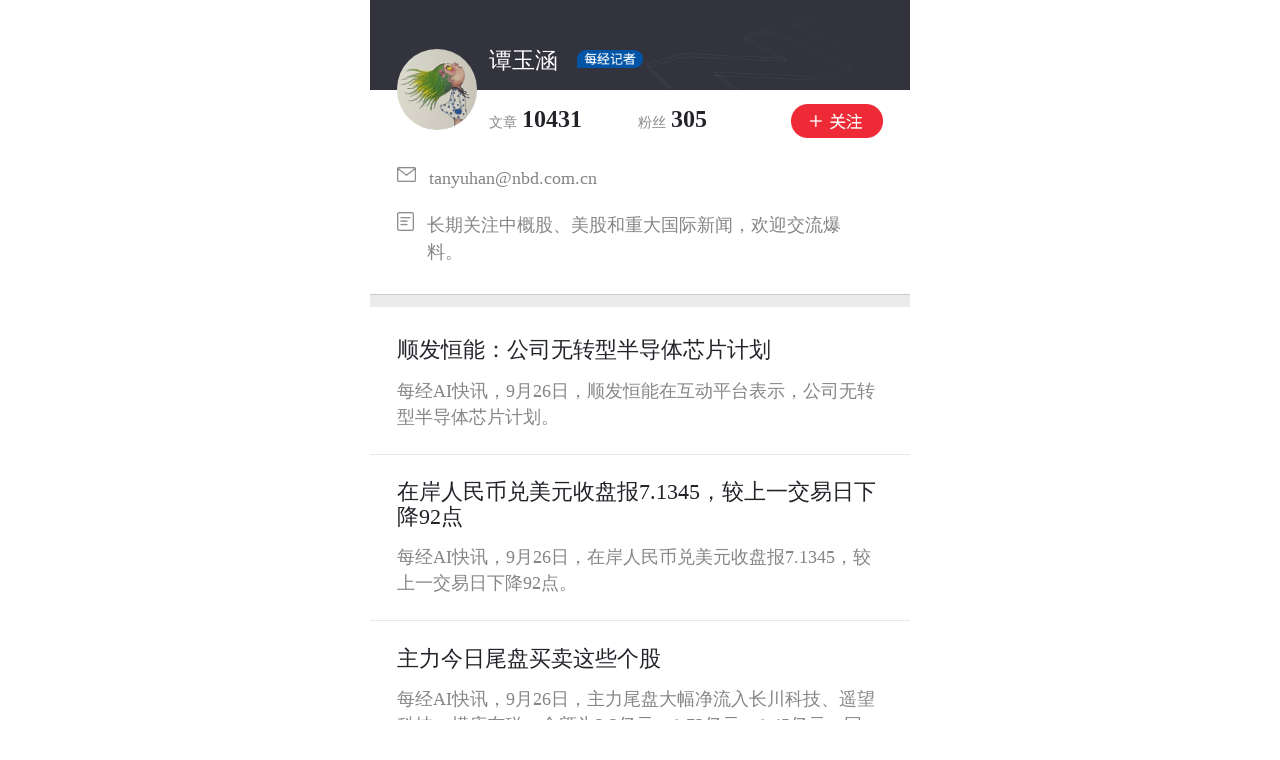

--- FILE ---
content_type: text/html; charset=utf-8
request_url: http://m.nbd.com.cn/journalists/218
body_size: 3863
content:
<!DOCTYPE html>
<html lang="en">

<head>
  <meta charset="UTF-8">
  <meta name="viewport" content="width=device-width, initial-scale=1.0">
  <meta http-equiv="X-UA-Compatible" content="ie=edge">
  <title>每经记者 | 谭玉涵</title>
  <script src='//static.nbd.com.cn/javascripts/flexible.js?17691718'></script>
<script src='//static.nbd.com.cn/javascripts/jquery-1.8.2.min.js?17691718'></script>
<script src='//static.nbd.com.cn/javascripts/jweixin-1.0.0.js?17691718'></script>
<script src='//static.nbd.com.cn/javascripts/weixinShare.js?17691718'></script>

  <link rel='stylesheet' type='text/css' media='screen' href='//static.nbd.com.cn/stylesheets/reset.css?17691718' />
  <link rel='stylesheet' type='text/css' media='screen' href='//static.nbd.com.cn/stylesheets/mobile/journalist/show.css?17691718' />
</head>

<body>

  <div class="g-containt">
    <div class="g-top">
      <div class="m-repoterName">
        <img src="/images/mobile/journalist/NBDGrain.png" alt="" class="u-NBDGrain">
        <p class="g-panel u-name">
          <big>谭玉涵</big>
          <img src="/images/mobile/journalist/repoter.png" alt="" class="u-repoter">
        </p>
      </div>

      <div class="g-panel m-repoterMsg">
        <span>文章<big>10431</big></span>
        <span>粉丝<big>305</big></span>
        <a href="https://android.myapp.com/myapp/detail.htm?apkName=cn.com.nbd.nbdmobile&ADTAG=mobile"><img src="/images/mobile/journalist/icon.png" alt="" class="u-icon"></a>
      </div>

      <div class="g-panel m-repoterInter">
          <p>
            <img src="/images/mobile/journalist/emailIcon.png" alt="" class="u-emailIcon">
            tanyuhan@nbd.com.cn
          </p>

          <p>
            <img src="/images/mobile/journalist/intrIcon.png" alt="" class="u-intrIcon">
            <abbr style="width: 90%;display: inline-block;">
              长期关注中概股、美股和重大国际新闻，欢迎交流爆料。
            </abbr>
          </p>
      </div>

      <div class="m-reporterHeadimg">
          <img src="http://image.nbd.com.cn/uploads/avatars/1188346/_____20220622193123.jpg" alt="">
      </div>
    </div>

    <hr>

    <div class="g-news">
      <ul class="m-newsList" id="newList">
          <li data-pos="4076719">
  <a href="http://m.nbd.com.cn/articles/2025-09-26/4076719.html?formPage=shareRepoter">
    <p class="u-title">
      顺发恒能：公司无转型半导体芯片计划
    </p>
  
    <p class="u-hint">
      每经AI快讯，9月26日，顺发恒能在互动平台表示，公司无转型半导体芯片计划。
    </p>
  </a>
</li>
          <li data-pos="4076701">
  <a href="http://m.nbd.com.cn/articles/2025-09-26/4076701.html?formPage=shareRepoter">
    <p class="u-title">
      在岸人民币兑美元收盘报7.1345，较上一交易日下降92点
    </p>
  
    <p class="u-hint">
      每经AI快讯，9月26日，在岸人民币兑美元收盘报7.1345，较上一交易日下降92点。
    </p>
  </a>
</li>
          <li data-pos="4076695">
  <a href="http://m.nbd.com.cn/articles/2025-09-26/4076695.html?formPage=shareRepoter">
    <p class="u-title">
      主力今日尾盘买卖这些个股
    </p>
  
    <p class="u-hint">
      每经AI快讯，9月26日，主力尾盘大幅净流入长川科技、遥望科技、横店东磁，金额为2.3亿元、1.73亿元、1.45亿元；同时，胜宏科技、宁德时代、浪潮信息尾盘主力净流出规模居前。
    </p>
  </a>
</li>
          <li data-pos="4076663">
  <a href="http://m.nbd.com.cn/articles/2025-09-26/4076663.html?formPage=shareRepoter">
    <p class="u-title">
      智光电气：签订1.64亿元储能系统采购合同
    </p>
  
    <p class="u-hint">
      每经AI快讯，9月26日，智光电气公告，公司控股子公司广州智光储能科技有限公司与中国能源建设集团广东省电力设计研究院有限公司签署了一份总金额为1.64亿元的采购合同。根据合同，智光储能将向广东院提供高压级联半固态磷酸铁锂储能系统。合同...
    </p>
  </a>
</li>
          <li data-pos="4076655">
  <a href="http://m.nbd.com.cn/articles/2025-09-26/4076655.html?formPage=shareRepoter">
    <p class="u-title">
      浙大网新：拟出售万里扬4860万股股票 预计交易金额4.75亿元
    </p>
  
    <p class="u-hint">
      每经AI快讯，9月26日，浙大网新公告，公司计划根据市场情况，通过二级市场择机出售持有的4860万股浙江万里扬股份有限公司股票。该交易已经公司第十一届董事会第九次会议审议通过，无需提交股东会审议。预计交易金额为4.75亿元，账面成本为...
    </p>
  </a>
</li>
          <li data-pos="4076624">
  <a href="http://m.nbd.com.cn/articles/2025-09-26/4076624.html?formPage=shareRepoter">
    <p class="u-title">
      9月26日恒生指数收盘下跌1.35%，南向资金当日净流入105.4亿港元，小米集团跌超8%
    </p>
  
    <p class="u-hint">
      每经AI快讯：北京时间9月26日16:00，恒生指数收盘下跌356.48点，跌幅为1.35%，报收26128.2点；国企指数收盘下跌141.12点，跌幅为1.49%，报收9303.1点；红筹指数收盘上涨3.48点，涨幅为0.09%，报...
    </p>
  </a>
</li>
          <li data-pos="4076620">
  <a href="http://m.nbd.com.cn/articles/2025-09-26/4076620.html?formPage=shareRepoter">
    <p class="u-title">
      万兴科技：递交H股上市申请及刊发申请资料
    </p>
  
    <p class="u-hint">
      每经AI快讯，9月26日，万兴科技晚间公告，公司已于2025年9月25日向香港联交所递交了发行境外上市股份并在主板挂牌上市的申请，并在同日于香港联交所网站刊登了申请资料。此次发行仅限符合条件的境外投资者及符合中国相关法律的境内合格投资...
    </p>
  </a>
</li>
          <li data-pos="4076617">
  <a href="http://m.nbd.com.cn/articles/2025-09-26/4076617.html?formPage=shareRepoter">
    <p class="u-title">
      华光环能：签订1.6亿元余热锅炉合同
    </p>
  
    <p class="u-hint">
      每经AI快讯，9月26日，华光环能晚间公告，公司近日成功签约柬埔寨国公省2×450MW燃机联合循环电站项目，由公司向中国机械设备工程股份有限公司销售余热锅炉，合同金额为人民币1.6亿元。合同经双方签字盖章后生效，预计2026年内完成全...
    </p>
  </a>
</li>
          <li data-pos="4076607">
  <a href="http://m.nbd.com.cn/articles/2025-09-26/4076607.html?formPage=shareRepoter">
    <p class="u-title">
      美股盘前中概股普跌，阿里巴巴跌约3%，哔哩哔哩跌约4%，京东跌约2%
    </p>
  
    <p class="u-hint">
      每经AI快讯，9月26日，美股盘前中概股普跌，阿里巴巴跌约3%，哔哩哔哩跌约4%，京东跌约2%。半导体股涨跌不一，台积电跌约1%，英伟达跌0.4%，英特尔涨约4%。
    </p>
  </a>
</li>
          <li data-pos="4076603">
  <a href="http://m.nbd.com.cn/articles/2025-09-26/4076603.html?formPage=shareRepoter">
    <p class="u-title">
      汇川技术：公司未参与投资宇树科技
    </p>
  
    <p class="u-hint">
      每经AI快讯，汇川技术9月26日在互动平台表示，公司未参与投资宇树科技。
    </p>
  </a>
</li>
          <li data-pos="4076601">
  <a href="http://m.nbd.com.cn/articles/2025-09-26/4076601.html?formPage=shareRepoter">
    <p class="u-title">
      连板股追踪丨A股今日共59只个股涨停 这只光伏概念股5连板
    </p>
  
    <p class="u-hint">
      每经AI快讯，9月26日，Wind数据显示，A股市场共计59只个股涨停。其中光伏概念股蓝丰生化收获5连板，金属铜板块精艺股份3连板，风电板块吉鑫科技、嘉泽新能2连板。
    </p>
  </a>
</li>
          <li data-pos="4076594">
  <a href="http://m.nbd.com.cn/articles/2025-09-26/4076594.html?formPage=shareRepoter">
    <p class="u-title">
      《南京照相馆》代表中国内地角逐第98届奥斯卡最佳国际影片
    </p>
  
    <p class="u-hint">
      每经AI快讯，9月26日，电影《南京照相馆》微博发文：电影《南京照相馆》代表中国内地角逐第98届奥斯卡最佳国际影片。
    </p>
  </a>
</li>
          <li data-pos="4076593">
  <a href="http://m.nbd.com.cn/articles/2025-09-26/4076593.html?formPage=shareRepoter">
    <p class="u-title">
      全新问界M7开启全国交付
    </p>
  
    <p class="u-hint">
      每经AI快讯，据问界汽车官博消息，9月26日，全新问界M7开启全国交付。
    </p>
  </a>
</li>
          <li data-pos="4076592">
  <a href="http://m.nbd.com.cn/articles/2025-09-26/4076592.html?formPage=shareRepoter">
    <p class="u-title">
      浙大网新：公司为摩尔线程代理商 该业务体量较小
    </p>
  
    <p class="u-hint">
      每经AI快讯，9月26日，浙大网新在互动平台表示，公司作为摩尔线程的代理商，主要代理其产品，暂无其他合作。该业务体量较小，对公司业绩影响较小。
    </p>
  </a>
</li>
          <li data-pos="4076591">
  <a href="http://m.nbd.com.cn/articles/2025-09-26/4076591.html?formPage=shareRepoter">
    <p class="u-title">
      国博电子：公司积极开发应用SIP技术的相关产品 目前已形成批量供货
    </p>
  
    <p class="u-hint">
      每经AI快讯，9月26日，国博电子(688375.SH)在分析师会议上表示，公司在低轨卫星和商业航天领域均开展了技术研发和产品开发工作，多款T/R组件产品已交付客户。作为国内卫星载荷T/R组件和射频集成电路产品的主要供应商之一，公司与...
    </p>
  </a>
</li>
      </ul>

      <div class="get-more">
        <a href="" id="g-moreNews" data-id="218" onclick="getMoreNews.call(this, '/journalists/more_articles/')">
        加载更多内容
        </a>
      </div>

    </div>
  </div>

  <script type="text/javascript">
    shareInfo.init({ 
      title: "每经记者 | 谭玉涵",
      desc: "每经记者 谭玉涵",
      shareURL: location.href,
      img: "http://static.nbd.com.cn/images/new_nbd_icon_300.png"
    });

    //ajax
    getMoreNews = function(url) {
    event.preventDefault();
    var j_id = this.getAttribute("data-id");
    var max_id = $("#newList li:last-child").attr("data-pos");
    $.ajax({
      type: "GET",
      url: url,
      data: {"max_id": max_id, "id": j_id },
      before:function(){
        $("#g-moreNews").text("正在加载中.....")
      },
      success:function(msg){
        if (msg.status_code == 1) {
          if (msg.data.length == 0) {
            $("#g-moreNews").hide();
          }
          msg.data.map(function(currentValue,index,arr){
            $("#newList").append(currentValue);
            $("#g-moreNews").text("加载更多内容")
          })
        }
      }
    })
    return false;
  }
  </script>

</body>

</html>


--- FILE ---
content_type: text/css
request_url: http://static.nbd.com.cn/stylesheets/reset.css?17691718
body_size: 1373
content:
/* --------------------------------------------------------------
   Reset default browser CSS.
   Based on work by Eric Meyer:
   http://meyerweb.com/eric/tools/css/reset/index.html
-------------------------------------------------------------- */
html, body, div, span, applet, object, iframe,
h1, h2, h3, h4, h5, h6, p, blockquote, pre,
a, abbr, acronym, address, big, cite, code,
del, dfn, em, font, img, ins, kbd, q, s, samp,
small, strike, strong, sub, sup, tt, var,
b, u, i, center,
dl, dt, dd, ol, ul, li,
fieldset, form, label, legend,
table, caption, tbody, tfoot, thead, tr, th, td {
	margin: 0;
	padding: 0;
	border: 0;
	outline: 0;
	font-size: 100%;
	vertical-align: baseline;
	background: transparent;
}
body {
    background:#fff;
	line-height: 1;
}
ol, ul {
	list-style: none;
}
blockquote, q {
	quotes: none;
}
blockquote:before, blockquote:after,
q:before, q:after {
	content: '';
	content: none;
}
textarea {
	resize: none;
}

/* remember to define focus styles! */
:focus {
	outline: 0;
}

/* remember to highlight inserts somehow! */
/*ins {
	text-decoration: none;
}*/
del {
	text-decoration: line-through;
}

/* tables still need 'cellspacing="0"' in the markup */
table {
	border-collapse: collapse;
	border-spacing: 0;
}

a img { border: none; }

a:focus{outline:1px dotted invert}

hr{border:0 #ccc solid;border-top-width:1px;clear:both;height:0}


--- FILE ---
content_type: text/css
request_url: http://static.nbd.com.cn/stylesheets/mobile/journalist/show.css?17691718
body_size: 3851
content:
.g-containt {
    max-width: 10rem;
    margin: 0 auto;
    overflow: hidden;
}
.g-top {
    position: relative;
}
.m-repoterName {
    background: #33333e;
    position: relative;
    padding-top: .906667rem;
    padding-bottom: 18px;
}
.u-NBDGrain {
    position: absolute;
    top: 0;
    right: 0;
    width: 4.88rem;
    height: 1.973333rem;
}
.g-panel {
    padding: 0 .493333rem;
}
.u-name {
    color: #ffffff;
    font-size: .426667rem;
    padding-left: 2.2rem;
}
.u-repoter {
    width: 1.226667rem;
    height: .333333rem;
    margin-left: .24rem;
}
.m-repoterMsg {
    padding-top: .266667rem;
    padding-left: 2.2rem;
    margin-bottom: .5rem;
    overflow: hidden;
}
.m-repoterMsg span {
    font-size: .266667rem;
    color: #868686;
    margin-right: .986667rem;
    margin-top: 3px;
    display: inline-block;
}
.m-repoterMsg span big {
    color: #23232a;
    font-size: .453333rem;
    font-weight: bolder;
    margin-left: 5px;
}
.u-icon {
    float: right;
    width: 1.706667rem;
    height: .626667rem;
}
.m-reporterHeadimg {
    width: 1.493333rem;
    height: 1.493333rem;
    border-radius: 50%;
    /*border: 0.01333333rem solid #FFF;*/
    background: #000;
    position: absolute;
    left:.493333rem ;
    top: .906667rem;
    overflow: hidden;
}
.m-reporterHeadimg img {
    width: 100%;

}
.m-repoterInter {
    color: #868686;
    font-size: .333333rem;
}
.m-repoterInter p {
    margin-top: .36rem;
    line-height: 0.5rem;
}

.u-emailIcon,.u-intrIcon {
    width: .36rem;
    height: .28rem;
    vertical-align: middle;
    margin-right: .24rem;
    float: left;
}
.u-emailIcon {
    margin-top: 2px;
}
.u-intrIcon  {
    width: .32rem;
    height: .36rem;
}
hr {
    height: .213333rem;
    background: #ebebeb;
    margin-top: .533333rem;
}
.g-news {
    overflow: hidden;
}
.m-newsList {
    overflow: hidden;
}
.m-newsList li {
    padding: .466667rem .493333rem;
    position: relative;
    overflow: hidden;
}
.m-newsList li :after {
    content: " ";
    position: absolute;
    left: 0;
    bottom: 0;
    right: 0;
    height: 1px;
    border-bottom: 1px solid #e5e5e5;
    color: #e5e5e5;
    -webkit-transform-origin: 0 100%;
    transform-origin: 0 100%;
    -webkit-transform: scaleY(0.5);
    transform: scaleY(0.5);
    z-index: 2;
}
.u-left {
    width: 6.226667rem;
    float: left;
}
.u-right {
    float: right;
    width: 2.48rem;
    height: 1.69999rem;
    overflow: hidden;
    border-radius: .066667rem;
    margin-left: 0.3rem;
}
.u-right img{
    max-width: 100%;
}
.u-title {
    color: #23232a;
    line-height: 1.2;
    word-break:break-all;
    display:-webkit-box;
    -webkit-line-clamp:2;
    -webkit-box-orient:vertical;
    overflow:hidden;
    font-size: .4rem;
}
.u-hint {
    color: #868686;
    font-size: .333333rem;
    line-height: 1.5;
    word-break:break-all;
    display:-webkit-box;
    -webkit-line-clamp:2;
    -webkit-box-orient:vertical;
    overflow:hidden;
}
.m-newsList li a>.u-title {
    margin-bottom: .266667rem;
}
a {
    text-decoration: none;
}
#g-moreNews {
    display: inline-block;
    height: 28px;
    line-height: 28px;
    background-color: rgb(73, 139, 248);
    color: rgb(255, 255, 255);
    font-size: 15px;
    box-sizing: content-box;
    -webkit-tap-highlight-color: transparent;
    user-select: none;
    font-family: PingFangSC-Medium, "Source Han Sans CN", sans-serif;
    padding: 0px 16px;
    border-width: 1px;
    border-style: solid;
    border-color: rgb(73, 139, 248);
    border-image: initial;
    border-radius: 14px;
    text-decoration: none;
    margin: 0 auto;
}
.get-more {
    text-align: center;
    padding: 10px 0px 20px;
}

--- FILE ---
content_type: application/javascript
request_url: http://static.nbd.com.cn/javascripts/weixinShare.js?17691718
body_size: 1925
content:
var shareInfo = (function(mod) {
  function identify(URL) {
    requestUrl=URL.match("m.nbd.com.cn")?"http://m.nbd.com.cn/get_wechat_signature":"http://www.nbd.com.cn/get_wechat_signature";
    $.ajax({
      type:'post',
      url:requestUrl,
      data:{share_url:URL},
      success:function(res) {
        wx.config({
          debug: false,
          appId: res.data.appid,
          timestamp: res.data.timestamp,
          nonceStr: res.data.noncestr,
          signature: res.data.signature,
          jsApiList: ['onMenuShareTimeline', 'onMenuShareAppMessage', 'onMenuShareQQ', 'onMenuShareQZone']
        });
      }
    });
  }
  /**
   * [init description]
   * @author mao
   * @version 1
   * @date    2017-06-06
   * @param   {object}   options 穿入参数
   * img, title, desc, shareURL
   */
  mod.init = function(options) {
    //认证
    identify(options.shareURL);

    wx.ready(function(){
      var imageurl = options.img,
          title = options.title,
          desc = options.desc,
          link = options.shareURL;

      wx.onMenuShareTimeline({
        title: title,
        desc: desc,
        link: link,
        imgUrl: imageurl,
        success: function () {},
        cancel: function () {}
      });

      wx.onMenuShareAppMessage({
        title: title,
        desc: desc,
        link: link,
        imgUrl: imageurl,
        success: function () {},
        cancel: function () {}
      });

      wx.onMenuShareQQ({
        title: title,
        desc: desc,
        link: link,
        imgUrl: imageurl,
        success: function () {},
        cancel: function () {}
      });

      wx.onMenuShareQZone({
        title: title,
        desc: desc,
        link: link,
        imgUrl: imageurl,
        success: function () {},
        cancel: function () {}
      });
    });

    wx.error(function(res){
      console.log(res);
    });

  }

  return mod;
})(shareInfo || {})